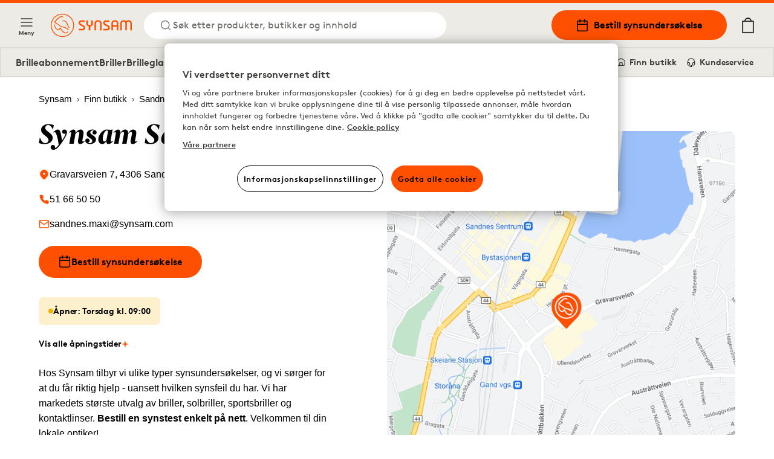

--- FILE ---
content_type: text/html; charset=utf-8
request_url: https://www.synsam.no/optiker/synsam-sandnes-maxi
body_size: 14398
content:
<!DOCTYPE html><html lang="nb"><head><meta charSet="utf-8"/><meta property="og:type" content="website" class="jsx-4209390666"/><meta property="og:url" content="https://www.synsam.no/optiker/synsam-sandnes-maxi" class="jsx-4209390666"/><meta property="twitter:url" content="https://www.synsam.no/optiker/synsam-sandnes-maxi" class="jsx-4209390666"/><meta name="description" content="Kjøp linser, briller og solbriller på nett - hos Synsam." class="jsx-4209390666"/><meta property="og:description" content="Kjøp linser, briller og solbriller på nett - hos Synsam." class="jsx-4209390666"/><meta name="twitter:description" content="Kjøp linser, briller og solbriller på nett - hos Synsam." class="jsx-4209390666"/><meta name="viewport" content="width=device-width, initial-scale=1.0, interactive-widget=resizes-content" class="jsx-4209390666"/><link rel="canonical" href="https://www.synsam.no/optiker/synsam-sandnes-maxi" class="jsx-4209390666"/><link rel="apple-touch-icon" sizes="180x180" href="/apple-touch-icon.png" class="jsx-4209390666"/><link rel="icon" type="image/png" sizes="32x32" href="/favicon-32x32.png" class="jsx-4209390666"/><link rel="icon" type="image/png" sizes="16x16" href="/favicon-16x16.png" class="jsx-4209390666"/><link rel="manifest" href="/api/manifest" crossorigin="use-credentials" class="jsx-4209390666"/><link rel="mask-icon" href="/safari-pinned-tab.svg" color="#FE5000" class="jsx-4209390666"/><meta name="msapplication-TileColor" content="#FE5000" class="jsx-4209390666"/><meta name="theme-color" content="#FE5000" class="jsx-4209390666"/><title>Synsam Sandnes Maxi</title><meta name="title" content="Synsam Sandnes Maxi"/><meta property="og:title" content="Synsam Sandnes Maxi | Synsam"/><meta name="twitter:title" content="Synsam Sandnes Maxi | Synsam"/><meta name="keywords"/><script type="application/ld+json">
              {"@context":"https://schema.org","@type":"Optician","name":"Synsam Sandnes Maxi","description":"","address":{"@type":"PostalAddress","addressLocality":"Sandnes","postalCode":"4306","streetAddress":"Gravarsveien 7"},"openingHours":["We 09:00-20:00","Th 09:00-20:00","Fr 09:00-20:00","Sa 09:00-18:00","Mo 09:00-20:00","Tu 09:00-20:00"],"geo":{"@type":"GeoCoordinates","latitude":58.848287,"longitude":5.739661},"email":"sandnes.maxi@synsam.com","telephone":"51 66 50 50","hasOfferCatalog":[{"@type":"OfferCatalog","name":"Tjenester i butikk","itemListElement":[{"@type":"Offer","name":"Synstest - Linser","url":"https://www.synsam.no/bestill-synstest?et=KN","itemOffered":{"@type":"Service","name":"Synstest - Linser","description":"","url":"https://www.synsam.no/bestill-synstest?s=12865&et=KN"}},{"@type":"Offer","name":"Synstest - Eksisterende brilleabonnement","url":"https://www.synsam.no/bestill-synstest?et=LSR","itemOffered":{"@type":"Service","name":"Synstest - Eksisterende brilleabonnement","description":"","url":"https://www.synsam.no/bestill-synstest?s=12865&et=LSR"}},{"@type":"Offer","name":"Synstest - Briller og øyehelse","url":"https://www.synsam.no/bestill-synstest?et=SN","itemOffered":{"@type":"Service","name":"Synstest - Briller og øyehelse","description":"","url":"https://www.synsam.no/bestill-synstest?s=12865&et=SN"}},{"@type":"Offer","name":"Synstest - Briller og øyehelse - Utvidet tid","url":"https://www.synsam.no/bestill-synstest?et=STH","itemOffered":{"@type":"Service","name":"Synstest - Briller og øyehelse - Utvidet tid","description":"","url":"https://www.synsam.no/bestill-synstest?s=12865&et=STH"}},{"@type":"Offer","name":"Synstest - Databriller og vernebriller","url":"https://www.synsam.no/bestill-synstest?et=SUBE","itemOffered":{"@type":"Service","name":"Synstest - Databriller og vernebriller","description":"","url":"https://www.synsam.no/bestill-synstest?s=12865&et=SUBE"}},{"@type":"Offer","name":"Synstest med øyelegevurdering","url":"https://www.synsam.no/bestill-synstest?et=SOL","itemOffered":{"@type":"Service","name":"Synstest med øyelegevurdering","description":"","url":"https://www.synsam.no/bestill-synstest?s=12865&et=SOL"}}]}]}
            </script><link rel="preload" as="image" imageSrcSet="https://cdn-01.synsam.com/img/cms/kundresan/SYNSAM_Kundvarv_Synundersokning_0213_1080x1080_XL.jpg 1180w, https://cdn-01.synsam.com/img/cms/kundresan/SYNSAM_Kundvarv_Synundersokning_0213_1080x1080_L.jpg 570w, https://cdn-01.synsam.com/img/cms/kundresan/SYNSAM_Kundvarv_Synundersokning_0213_1080x1080_M.jpg 285w, https://cdn-01.synsam.com/img/cms/kundresan/SYNSAM_Kundvarv_Synundersokning_0213_1080x1080_S.jpg 145w, https://cdn-01.synsam.com/img/cms/kundresan/SYNSAM_Kundvarv_Synundersokning_0213_1080x1080_XS.jpg 75w" imageSizes="(max-width: 529px) 100vw, (max-width: 767px) 50vw, (max-width: 1279px) 25vw, 276px"/><link rel="preload" as="image" imageSrcSet="https://cdn-02.synsam.com/img/cms/huset_2020/lenses_1x1_XL.jpg 1180w, https://cdn-02.synsam.com/img/cms/huset_2020/lenses_1x1_L.jpg 570w, https://cdn-02.synsam.com/img/cms/huset_2020/lenses_1x1_M.jpg 285w, https://cdn-02.synsam.com/img/cms/huset_2020/lenses_1x1_S.jpg 145w, https://cdn-02.synsam.com/img/cms/huset_2020/lenses_1x1_XS.jpg 75w" imageSizes="(max-width: 529px) 100vw, (max-width: 767px) 50vw, (max-width: 1279px) 25vw, 276px"/><link rel="preload" as="image" imageSrcSet="https://cdn-04.synsam.com/img/cms/huset_2020/Synsam_Bildbank_02_ARBETA_HEMMA_0846-1440x1080_XL.jpg 1180w, https://cdn-04.synsam.com/img/cms/huset_2020/Synsam_Bildbank_02_ARBETA_HEMMA_0846-1440x1080_L.jpg 570w, https://cdn-04.synsam.com/img/cms/huset_2020/Synsam_Bildbank_02_ARBETA_HEMMA_0846-1440x1080_M.jpg 285w, https://cdn-04.synsam.com/img/cms/huset_2020/Synsam_Bildbank_02_ARBETA_HEMMA_0846-1440x1080_S.jpg 145w, https://cdn-04.synsam.com/img/cms/huset_2020/Synsam_Bildbank_02_ARBETA_HEMMA_0846-1440x1080_XS.jpg 75w" imageSizes="(max-width: 529px) 100vw, (max-width: 767px) 50vw, (max-width: 1279px) 25vw, 276px"/><link rel="preload" as="image" imageSrcSet="https://cdn-02.synsam.com/img/cms/kundresan/SYNSAM_Kundvarv_Synundersokning_0828_1440x1080_XL.jpg 1180w, https://cdn-02.synsam.com/img/cms/kundresan/SYNSAM_Kundvarv_Synundersokning_0828_1440x1080_L.jpg 570w, https://cdn-02.synsam.com/img/cms/kundresan/SYNSAM_Kundvarv_Synundersokning_0828_1440x1080_M.jpg 285w, https://cdn-02.synsam.com/img/cms/kundresan/SYNSAM_Kundvarv_Synundersokning_0828_1440x1080_S.jpg 145w, https://cdn-02.synsam.com/img/cms/kundresan/SYNSAM_Kundvarv_Synundersokning_0828_1440x1080_XS.jpg 75w" imageSizes="(max-width: 529px) 100vw, (max-width: 767px) 50vw, (max-width: 1279px) 25vw, 276px"/><meta name="next-head-count" content="27"/><link rel="preconnect" href="https://cdn.cookielaw.org" crossorigin=""/><link rel="preconnect" href="https://www.googletagmanager.com" crossorigin=""/><link rel="preconnect" href="https://cdn-01.synsam.com" crossorigin=""/><link rel="preconnect" href="https://cdn-02.synsam.com" crossorigin=""/><link rel="preconnect" href="https://cdn-03.synsam.com" crossorigin=""/><link rel="preconnect" href="https://cdn-04.synsam.com" crossorigin=""/><link rel="preconnect" href="https://cdn-05.synsam.com" crossorigin=""/><script id="dl-init">
              window.dataLayer = window.dataLayer || [];
              window.dlDeepLink = { age: null, exam: null, store: null };
              window.__ga4Ready = false;
              window.__dlq = [];
              window.dl = (params = {}) => {
                const payload = { ...params };
                if (window.__ga4Ready) window.dataLayer.push(payload);
                else window.__dlq.push(payload);
              };
            </script><script>
              function OptanonWrapper() {}
            </script><script id="ot-sdk" src="https://cdn.cookielaw.org/scripttemplates/otSDKStub.js" data-domain-script="bd676073-06d7-4a25-92c2-9851f2fb3527"></script><script id="gtm">
              (function(w,d,s,l,i){w[l]=w[l]||[];w[l].push({'gtm.start':Date.now(),event:'gtm.js'});
              var f=d.getElementsByTagName(s)[0], j=d.createElement(s), dl=l!='dataLayer'?'&l='+l:'';
              j.async=true; j.src='https://www.googletagmanager.com/gtm.js?id='+i+dl;
              f.parentNode.insertBefore(j,f);
              })(window,document,'script','dataLayer','GTM-TC4933VS');
            </script><link rel="preload" href="/_next/static/media/e4af272ccee01ff0-s.p.woff2" as="font" type="font/woff2" crossorigin="anonymous" data-next-font="size-adjust"/><link rel="preload" href="/_next/static/css/6d71ceb61cbefe09.css" as="style"/><link rel="stylesheet" href="/_next/static/css/6d71ceb61cbefe09.css" data-n-g=""/><link rel="preload" href="/_next/static/css/cf3a1359aca71ff6.css" as="style"/><link rel="stylesheet" href="/_next/static/css/cf3a1359aca71ff6.css" data-n-p=""/><link rel="preload" href="/_next/static/css/55c6e7f505847b7c.css" as="style"/><link rel="stylesheet" href="/_next/static/css/55c6e7f505847b7c.css" data-n-p=""/><noscript data-n-css=""></noscript><script defer="" nomodule="" src="/_next/static/chunks/polyfills-42372ed130431b0a.js"></script><script src="/_next/static/chunks/webpack-8eed63561547538b.js" defer=""></script><script src="/_next/static/chunks/framework-5b3385c975999519.js" defer=""></script><script src="/_next/static/chunks/main-0895e0eaa72bea1a.js" defer=""></script><script src="/_next/static/chunks/pages/_app-0d60c2c9f4407c51.js" defer=""></script><script src="/_next/static/chunks/8439-2c7bad3666b49db9.js" defer=""></script><script src="/_next/static/chunks/8438-6652c51a4e213b42.js" defer=""></script><script src="/_next/static/chunks/8547-a747f72b0f983fa3.js" defer=""></script><script src="/_next/static/chunks/5876-79df7fc85026f964.js" defer=""></script><script src="/_next/static/chunks/4735-dd0667daaad0370e.js" defer=""></script><script src="/_next/static/chunks/6960-157a5f905eae4ac2.js" defer=""></script><script src="/_next/static/chunks/1023-f0cd8bf7da9a0034.js" defer=""></script><script src="/_next/static/chunks/9940-b301323e35a79bb9.js" defer=""></script><script src="/_next/static/chunks/9447-b0d41c8a41627b83.js" defer=""></script><script src="/_next/static/chunks/pages/%5B...slug%5D-e2aaef91cec11c3a.js" defer=""></script><script src="/_next/static/NNbP8tEeYwxJCbq8JJ08f/_buildManifest.js" defer=""></script><script src="/_next/static/NNbP8tEeYwxJCbq8JJ08f/_ssgManifest.js" defer=""></script></head><body><noscript>
              <iframe
                src="https://www.googletagmanager.com/ns.html?id=GTM-TC4933VS"
                height="0"
                width="0"
                title="GTM"
                style="display:none;visibility:hidden"
              ></iframe>
            </noscript><div id="__next"><script>
                        (function() {
                          if(window.navigator.userAgent.indexOf('MSIE ') > 0 || window.navigator.userAgent.indexOf('Trident/') > 0) {
                            window.onload = function() {
                              document.body.innerHTML =
                                '<div class="container"><img src="/synsam-logo.svg" alt="Synsam" style="width: 200px; height: auto; margin-top: 32px;" /><hr><h1>Siden støtter ikke nettleseren din. Vennligst bruk et nyere alternativ (Edge, Chrome, Safari, Firefox)</h1></div>';
                            }
                          }
                        })();
                      </script><div><header id="SiteHeader" class="SiteHeader_site-header__aOS2k"><a href="#site-content" class="SiteHeader_site-header-content-skip__c06H6" aria-label="Gå til hovedinnhold">Gå til hovedinnhold</a><div class="SiteHeader_site-header-content__cVDlz"><div class="SiteHeader_site-header-content-section__Bq1mC"><button aria-label="Meny" class="SiteHeader_site-fold-menu-toggle__8w6fi SiteHeader_site-fold-menu-toggle-open__ltxlX !hidden lg:!flex"><svg fill="none" xmlns="http://www.w3.org/2000/svg" width="22" height="22" viewBox="0 0 22 22" stroke-width="1.5" aria-hidden="true"><path d="M2.75 16.5h16.5M2.75 11h16.5M2.75 5.5h16.5" stroke="inherit" stroke-width="1.5" stroke-linecap="round" stroke-linejoin="round"></path></svg><span>Meny</span></button><div class="SiteHeader_site-header-content-nav__8Z_oI"><div class="SiteHeader_site-header-logo__y0CQ7"><a aria-label="Tilbake til startsiden" href="/"><svg xmlns="http://www.w3.org/2000/svg" viewBox="0 0 283.46 81.44" width="134" height="40" aria-hidden="true"><defs><style>.cls-1{fill:#fe5000;}</style></defs><g data-name="Lager 2"><g data-name="Lager 1"><path class="cls-1" d="M57.05,50.61a38.38,38.38,0,0,0-16.59-6L40,44.51a16,16,0,0,1-8.7-4.21C28.8,38,17.77,31,15.4,29.5c4.35-5.7,9.82-12.16,17.31-17a10.77,10.77,0,0,1,4.54-1.87c1.58-.15,2.75.39,4.3,2,.31.31.74.2,1.41-.12l.58-.27-.33-.56C43.12,11.55,41,8,37.64,7.87a8.15,8.15,0,0,0-4.19,1c-8.87,4.68-15.3,12-20.42,18.55a2.87,2.87,0,0,0-.75,2.29,2.85,2.85,0,0,0,1.46,1.88l.9.56c3.18,2,12.84,8,14.53,9.53C33,45.11,35.28,46.26,40,47c6.91,1.11,12.86,4.5,18.82,8.25l3.17,2,.05,0,1.26-2-.52-.42A65.72,65.72,0,0,0,57.05,50.61Z"></path><path class="cls-1" d="M60.72,59.72S59.44,61.51,58,63.14a8,8,0,0,1-9.89,1.73C43.17,62.41,39.45,58.5,36,52.17c-.12-.22-.24-.44-.35-.66-.69-1.31-1.28-2.44-2.43-2.67-1-.2-1.75.88-2.83,2.38C29.2,52.9,27.69,55,25.94,55.09h-.27c-4.12,0-8.93-5.64-10.82-12.77-.76-2.84-1.42-5.76-1.43-5.79L13,34.37l-.09.21a10.19,10.19,0,0,0-.57,2.24,21.83,21.83,0,0,0,2.63,12.65,16.73,16.73,0,0,0,8.66,8.13c4.58,1.65,8.1-3.15,9.47-5.43,1.2,2.41,4.35,8.13,8.82,12,3.6,3.11,7.18,4.75,10.34,4.75a8,8,0,0,0,4.86-1.55C60.69,64.55,60.72,59.72,60.72,59.72Z"></path><path class="cls-1" d="M40,24.89l.08,1.52.58,0s3.07-.1,5.67.06c3.51.22,5.26,1.39,6.95,4.63,2,3.75,10,20,10.11,20.17l.25.5,1.82-.81-.18-.52c-.26-.73-1.57-4.42-2.11-5.6h0c-.31-.66-.67-1.45-1-2.29l0-.09c-2.37-5.27-6-13.25-9.29-16.38-3-2.84-8.49-3.43-12.46-1.34Z"></path><path class="cls-1" d="M40.72,0A40.72,40.72,0,1,0,81.45,40.72,40.77,40.77,0,0,0,40.72,0Zm0,78.66A37.94,37.94,0,1,1,78.66,40.72,38,38,0,0,1,40.72,78.66Z"></path><path class="cls-1" d="M141.58,35.39s.5,4.62-5.73,4.62c0,0-6-.25-6-4.75V23.14h-5.49V35.51c0,.37.25,6.75,8.6,9.24V58.12h5.48V44.75s8.6-2,8.6-9V23.14h-5.48Z"></path><path class="cls-1" d="M165.27,22.51c-13,0-12.46,12.12-12.46,12.12V58.11h5.35V34.63c0-7.62,7.11-7.37,7.11-7.37,7.48,0,7.22,7.62,7.22,7.62V58.11h5.36V34.88C177.85,22.38,165.27,22.51,165.27,22.51Z"></path><path class="cls-1" d="M224.18,22.51C211.84,22.51,212.09,34,212.09,34V58.11h5.36V45.35H231V58.11h5.23V34C236.26,22,224.18,22.51,224.18,22.51ZM231,40.06H217.45V34s-.13-6.74,6.73-6.87c0,0,6.85,0,6.85,6.87Z"></path><path class="cls-1" d="M272,22.51a11.45,11.45,0,0,0-8.72,3.87c-3.25-4-8.73-3.87-8.73-3.87-11.46,0-11.46,11.37-11.46,11.37V58.11h5.23V33.88c0-6.62,6.23-6.25,6.23-6.25,6.36,0,6,6.25,6,6.25V58.11h5.24V33.88s-.38-6.37,6.35-6.25c6.48,0,6.11,6.25,6.11,6.25V58.11h5.23V33.88C283.34,22.64,272,22.51,272,22.51Z"></path><path class="cls-1" d="M201.83,41.25l-10.22-5.62s-3-1.25-2.75-3.87a3.47,3.47,0,0,1,3.74-3.25h12.09V23.14H192.6c-5.1,0-9.22,3.8-9.22,8.48a10.42,10.42,0,0,0,5.48,8.88l9.35,4.75s3.12,1.25,2.74,4.12c0,0,.25,3.37-3.86,3.5h-13v5.24h13s9.22.63,9.47-8.62A8.74,8.74,0,0,0,201.83,41.25Z"></path><path class="cls-1" d="M115.6,41.25l-10.22-5.62s-3-1.25-2.74-3.87a3.46,3.46,0,0,1,3.74-3.25h12.09V23.14H106.38c-5.1,0-9.22,3.8-9.22,8.48a10.42,10.42,0,0,0,5.48,8.88L112,45.25s3.11,1.25,2.74,4.12c0,0,.25,3.37-3.87,3.5h-13v5.24h13s9.23.63,9.48-8.62A8.76,8.76,0,0,0,115.6,41.25Z"></path></g></g></svg></a></div><button class="SiteHeader_site-header-search-toggle-desktop__s4YJm" aria-label="Søk"><svg fill="none" xmlns="http://www.w3.org/2000/svg" width="22" height="22" viewBox="0 0 22 22" stroke-width="1.5" stroke="#FE5000" aria-hidden="true"><path d="M10.083 17.417a7.333 7.333 0 1 0 0-14.667 7.333 7.333 0 0 0 0 14.667ZM19.25 19.25l-3.988-3.988" stroke="inherit" stroke-width="1.5" stroke-linecap="round" stroke-linejoin="round"></path></svg><p>Søk etter produkter, butikker og innhold</p></button></div></div><div class="SiteHeader_site-header-content-nav-right__TtEH5"><div class="SiteHeader_site-header-content-nav__8Z_oI"><a class="SiteHeader_site-header-book-button__KNNpq" aria-label="Bestill synsundersøkelse" href="/bestill-synstest"><svg fill="none" xmlns="http://www.w3.org/2000/svg" viewBox="0 0 22 22" width="22" height="22" aria-hidden="true"><path d="M17.417 3.667H4.583c-1.012 0-1.833.82-1.833 1.833v12.833c0 1.013.82 1.834 1.833 1.834h12.834c1.012 0 1.833-.821 1.833-1.834V5.5c0-1.012-.82-1.833-1.833-1.833ZM2.75 9.167h16.5" stroke="#000" stroke-width="1.5" stroke-linecap="round" stroke-linejoin="round"></path><path d="M14.667 1.833V5.5M7.333 1.833V5.5" stroke="#000" stroke-width="2" stroke-linecap="round" stroke-linejoin="round"></path></svg>Bestill synsundersøkelse</a><a aria-label="Mine sider" class="SiteHeader_site-header-account__EjbCO" href="/min-konto/logg-inn"><svg fill="none" xmlns="http://www.w3.org/2000/svg" width="22" height="22" viewBox="6 2 10 18" stroke-width="1.5" aria-hidden="true"><path d="M18.333 19.25v-1.833a3.667 3.667 0 0 0-3.667-3.667H7.333a3.667 3.667 0 0 0-3.667 3.667v1.833M11 10.083a3.667 3.667 0 1 0 0-7.333 3.667 3.667 0 0 0 0 7.333Z" stroke="#FE5000" stroke-width="1.5" stroke-linecap="round" stroke-linejoin="round"></path></svg></a><button class="SiteHeader_site-header-search-toggle-mobile__2_ER1" aria-label="Søk"><svg fill="none" xmlns="http://www.w3.org/2000/svg" width="22" height="22" viewBox="0 0 22 22" stroke-width="1.5" stroke="#FE5000" aria-hidden="true"><path d="M10.083 17.417a7.333 7.333 0 1 0 0-14.667 7.333 7.333 0 0 0 0 14.667ZM19.25 19.25l-3.988-3.988" stroke="inherit" stroke-width="1.5" stroke-linecap="round" stroke-linejoin="round"></path></svg></button></div><button aria-label="Din handlekurv (inneholder 0 produkter)" class="SiteHeader_site-header-cart-toggle__Dnu6f"><svg xmlns="http://www.w3.org/2000/svg" xml:space="preserve" style="enable-background:new 0 0 20 25" viewBox="0 0 20 25" width="26" height="26" stroke-width="0.25" stroke="#000" aria-hidden="true"><path stroke-linecap="round" stroke-linejoin="round" d="M15.5 5.4c-.4-2.9-2.7-5-5.5-5s-5.2 2.2-5.5 5H.9v19.2h18.2V5.4h-3.6zM10 1.7c2.1 0 3.9 1.5 4.3 3.6H5.7c.3-2 2.1-3.6 4.3-3.6M2.1 23.3V6.6h15.8v16.7H2.1z"></path></svg></button><div class="flex lg:hidden items-center"><button aria-label="Meny" class="SiteHeader_site-fold-menu-toggle__8w6fi SiteHeader_site-fold-menu-toggle-open__ltxlX"><svg fill="none" xmlns="http://www.w3.org/2000/svg" width="22" height="22" viewBox="0 0 22 22" stroke-width="1.5" aria-hidden="true"><path d="M2.75 16.5h16.5M2.75 11h16.5M2.75 5.5h16.5" stroke="inherit" stroke-width="1.5" stroke-linecap="round" stroke-linejoin="round"></path></svg><span>Meny</span></button></div></div></div><nav class="SiteHeaderSubMenu_site-header-sub-menu__b8atI"><div class="SiteHeaderSubMenu_site-header-sub-menu-links__TzIrz"><div><div><a class="SiteHeaderSubMenu_site-header-sub-menu-link__YDF8R" aria-label="Brilleabonnement" href="/brilleabonnement">Brilleabonnement</a></div><div><button class="SiteHeaderSubMenu_site-header-sub-menu-link__YDF8R" aria-label="Briller">Briller</button></div><div><a class="SiteHeaderSubMenu_site-header-sub-menu-link__YDF8R" aria-label="Brilleglass" href="/guide/briller-glass">Brilleglass</a></div><div><button class="SiteHeaderSubMenu_site-header-sub-menu-link__YDF8R" aria-label="Solbriller">Solbriller</button></div><div><button class="SiteHeaderSubMenu_site-header-sub-menu-link__YDF8R" aria-label="Sportsbriller">Sportsbriller</button></div><div><button class="SiteHeaderSubMenu_site-header-sub-menu-link__YDF8R" aria-label="Kontaktlinser">Kontaktlinser</button></div></div><div><a class="SiteHeaderSubMenu_site-header-sub-menu-feature__3S3C5" aria-label="Mine sider" href="/min-konto/logg-inn"><svg fill="none" xmlns="http://www.w3.org/2000/svg" width="16" height="16" viewBox="6 2 10 18"><path d="M18.333 19.25v-1.833a3.667 3.667 0 0 0-3.667-3.667H7.333a3.667 3.667 0 0 0-3.667 3.667v1.833M11 10.083a3.667 3.667 0 1 0 0-7.333 3.667 3.667 0 0 0 0 7.333Z" stroke="#FE5000" stroke-width="1.5" stroke-linecap="round" stroke-linejoin="round"></path></svg> <!-- -->Mine sider</a><a class="SiteHeaderSubMenu_site-header-sub-menu-feature__3S3C5" aria-label="Finn butikk" href="/finn-butikk"><svg fill="none" xmlns="http://www.w3.org/2000/svg" viewBox="0 0 22 22" width="16" height="16"><path d="M19.25 9V7.167L11 2 2.75 7.167V16.5c0 1.833 0 1.833 1.833 1.833h12.834c1.833 0 1.833 0 1.833-1.833V9Z" stroke="#000" stroke-width="1.5" stroke-linecap="round" stroke-linejoin="round"></path><path d="M8 18v-6h6v6" stroke="#000" stroke-width="1.5" stroke-linecap="round" stroke-linejoin="round"></path></svg> <!-- -->Finn butikk</a><a class="SiteHeaderSubMenu_site-header-sub-menu-feature__3S3C5" aria-label="Kundeservice" href="/kontakt-oss"><svg fill="none" xmlns="http://www.w3.org/2000/svg" viewBox="0 0 24 26" width="16" height="16"><path d="M3 18v-6a9 9 0 1118 0v6" stroke="#000" stroke-width="2" stroke-linecap="round" stroke-linejoin="round"></path><path d="M21 19a2 2 0 01-2 2h-1a2 2 0 01-2-2v-3a2 2 0 012-2h3v5zM3 19a2 2 0 002 2h1a2 2 0 002-2v-3a2 2 0 00-2-2H3v5z" stroke="#000" stroke-width="2" stroke-linecap="round" stroke-linejoin="round"></path><path d="M6 21.5c0 1 1.1 2.9 5.5 2.5" stroke="#000" stroke-width="2"></path><circle cx="12.5" cy="23.5" r="1.5" stroke="#000" stroke-width="2"></circle></svg> <!-- -->Kundeservice</a></div></div></nav><div class="SiteHeader_site-header-mobile-buttons__Vekk5"><a class="SiteHeader_site-header-mobile-buttons-secondary__s98RK" aria-label="Finn butikk" href="/finn-butikk"><svg fill="none" xmlns="http://www.w3.org/2000/svg" viewBox="0 0 22 22" width="20" height="20" aria-hidden="true"><path d="M19.25 9V7.167L11 2 2.75 7.167V16.5c0 1.833 0 1.833 1.833 1.833h12.834c1.833 0 1.833 0 1.833-1.833V9Z" stroke="#000" stroke-width="1.5" stroke-linecap="round" stroke-linejoin="round"></path><path d="M8 18v-6h6v6" stroke="#000" stroke-width="1.5" stroke-linecap="round" stroke-linejoin="round"></path></svg>Finn butikk</a><a class="SiteHeader_site-header-mobile-buttons-primary__NkWPb" aria-label="Bestill synsundersøkelse" href="/bestill-synstest"><svg fill="none" xmlns="http://www.w3.org/2000/svg" viewBox="0 0 22 22" width="20" height="20" aria-hidden="true"><path d="M17.417 3.667H4.583c-1.012 0-1.833.82-1.833 1.833v12.833c0 1.013.82 1.834 1.833 1.834h12.834c1.012 0 1.833-.821 1.833-1.834V5.5c0-1.012-.82-1.833-1.833-1.833ZM2.75 9.167h16.5" stroke="#000" stroke-width="1.5" stroke-linecap="round" stroke-linejoin="round"></path><path d="M14.667 1.833V5.5M7.333 1.833V5.5" stroke="#000" stroke-width="2" stroke-linecap="round" stroke-linejoin="round"></path></svg>Bestill synsundersøkelse</a></div></header><main id="site-content" class="site-content" role="main"><div class="pointer-events-none page-progress" style="opacity:0;transition:opacity 200ms linear"><div style="margin-left:-100%;transition:margin-left 200ms linear;background-color:#fe5000;top:0;position:fixed;height:3px;width:100vw;z-index:1000000;left:0"></div></div><div class="StorePage_store-page__U0h3u"><div class="ContentSection_content-section__roiLZ undefined ContentSection_no-padding___16rk ContentSection_no-margin__Ws8od page-breadcrumbs"><div class="container"><nav aria-label="Brødsmuler"><ol class="Breadcrumbs_breadcrumbs___ZV7f" itemscope="" itemType="https://schema.org/BreadcrumbList"><li itemProp="itemListElement" itemscope="" itemType="https://schema.org/ListItem"><a itemProp="item" aria-label="Synsam" href="/"><span itemProp="name">Synsam</span><svg width="12" height="12" viewBox="0 0 12 12" fill="none" xmlns="http://www.w3.org/2000/svg" aria-hidden="true" tabindex="-1"><path d="M4.5 9L7.5 6L4.5 3" stroke="black" stroke-linejoin="round"></path></svg><meta itemProp="position" content="1"/></a></li><li itemProp="itemListElement" itemscope="" itemType="https://schema.org/ListItem"><a itemProp="item" aria-label="Finn butikk" href="/finn-butikk"><span itemProp="name">Finn butikk</span><svg width="12" height="12" viewBox="0 0 12 12" fill="none" xmlns="http://www.w3.org/2000/svg" aria-hidden="true" tabindex="-1"><path d="M4.5 9L7.5 6L4.5 3" stroke="black" stroke-linejoin="round"></path></svg><meta itemProp="position" content="2"/></a></li><li itemProp="itemListElement" itemscope="" itemType="https://schema.org/ListItem"><a itemProp="item" aria-label="Sandnes" href="/optiker/sandnes"><span itemProp="name">Sandnes</span><svg width="12" height="12" viewBox="0 0 12 12" fill="none" xmlns="http://www.w3.org/2000/svg" aria-hidden="true" tabindex="-1"><path d="M4.5 9L7.5 6L4.5 3" stroke="black" stroke-linejoin="round"></path></svg><meta itemProp="position" content="3"/></a></li><li itemProp="itemListElement" itemscope="" aria-current="location" itemType="https://schema.org/ListItem"><a itemProp="item" aria-label="Synsam Sandnes Maxi" href="/optiker/synsam-sandnes-maxi#"><span itemProp="name">Synsam Sandnes Maxi</span><meta itemProp="position" content="4"/></a></li></ol></nav></div></div><div class="ContentSection_content-section__roiLZ"><div class="container"><div class="StorePage_store-page-head__yN1pe"><div class="StorePage_store-page-head-info__FMYrs"><h1 class="heading-xl-serif mb-4">Synsam Sandnes Maxi</h1><a class="flex order-1 items-center gap-2 my-2 justify-start" href="https://www.google.com/maps/search/Synsam Sandnes Maxi,+Gravarsveien 7,+Sandnes/" target="_blank" rel="noreferrer" aria-label="Google maps: Synsam Sandnes Maxi, Gravarsveien 7, Sandnes"><svg fill="none" xmlns="http://www.w3.org/2000/svg" viewBox="0 0 18 19" width="18" height="18" aria-hidden="true"><path d="M15.75 8.237c0 5.25-6.75 9.75-6.75 9.75s-6.75-4.5-6.75-9.75a6.75 6.75 0 0 1 13.5 0Z" fill="#FE5000"></path><path d="M9 10.487a2.25 2.25 0 1 0 0-4.5 2.25 2.25 0 0 0 0 4.5Z" fill="#fff"></path></svg><h2 class="text-lg text-black">Gravarsveien 7, 4306 Sandnes</h2></a><a class="flex order-2 items-center gap-2 my-2 justify-start" href="tel:51 66 50 50" aria-label="51 66 50 50"><svg fill="none" xmlns="http://www.w3.org/2000/svg" viewBox="0 0 18 19" width="18" height="18" aria-hidden="true"><path d="M16.5 13.427v2.25a1.502 1.502 0 0 1-1.635 1.5 14.843 14.843 0 0 1-6.472-2.303 14.625 14.625 0 0 1-4.5-4.5A14.843 14.843 0 0 1 1.59 3.872a1.5 1.5 0 0 1 1.493-1.635h2.25a1.5 1.5 0 0 1 1.5 1.29 9.63 9.63 0 0 0 .525 2.107 1.5 1.5 0 0 1-.338 1.583l-.952.952a12 12 0 0 0 4.5 4.5l.952-.952a1.5 1.5 0 0 1 1.583-.338c.68.254 1.387.43 2.107.525a1.5 1.5 0 0 1 1.29 1.523Z" fill="#FE5000"></path></svg> <p class="text-lg text-black">51 66 50 50</p></a><a class="flex order-3 items-center gap-2 my-2 justify-start" href="mailto:sandnes.maxi@synsam.com" aria-label="sandnes.maxi@synsam.com"><svg fill="none" xmlns="http://www.w3.org/2000/svg" viewBox="0 0 24 24" width="18" height="18" aria-hidden="true"><path d="M4 4h16c1.1 0 2 .9 2 2v12c0 1.1-.9 2-2 2H4c-1.1 0-2-.9-2-2V6c0-1.1.9-2 2-2z" stroke="#000" stroke-width="2" stroke-linecap="round" stroke-linejoin="round"></path><path d="M22 6l-10 7L2 6" stroke="#000" stroke-width="2" stroke-linecap="round" stroke-linejoin="round"></path></svg> <p class="text-lg text-black">sandnes.maxi@synsam.com</p></a><a target="" aria-label="Bestill synsundersøkelse" class="Button_button__YyFph Button_orange__Cc3Do Button_large__z3T4E !mt-6 md:!mt-4 order-3 md:order-6 undefined" href="/bestill-synstest?s=12865"><svg fill="none" xmlns="http://www.w3.org/2000/svg" viewBox="0 0 22 22" aria-hidden="true" width="22" height="22" stroke="white"><path d="M17.417 3.667H4.583c-1.012 0-1.833.82-1.833 1.833v12.833c0 1.013.82 1.834 1.833 1.834h12.834c1.012 0 1.833-.821 1.833-1.834V5.5c0-1.012-.82-1.833-1.833-1.833ZM2.75 9.167h16.5" stroke="#000" stroke-width="1.5" stroke-linecap="round" stroke-linejoin="round"></path><path d="M14.667 1.833V5.5M7.333 1.833V5.5" stroke="#000" stroke-width="2" stroke-linecap="round" stroke-linejoin="round"></path></svg>Bestill synsundersøkelse</a><div class="order-3 md:order-6"><div class="StoreLocatorStoreDetails_store-locator-store-details__ZnS53"><dl><div class="Message_message__yuYgS Message_is-warning__p29TA Message_has-indicator__ABbtx mt-4"><p class="Message_message-content__6fRvJ">Åpner: Torsdag kl. 09:00</p></div></dl><button type="button" class="LinkButton_link-button__D6uXG mt-6" aria-label="Vis alle åpningstider"><span class="LinkButton_link-button-label__0JSkK LinkButton_is-black__zptfe">Vis alle åpningstider</span><svg width="18" height="18" viewBox="0 0 18 18" xmlns="http://www.w3.org/2000/svg" class="icon text-current" focusable="false" aria-hidden="true"><path fill-rule="evenodd" clip-rule="evenodd" d="M8.82031 2.25C9.3726 2.25 9.82031 2.69772 9.82031 3.25V13.75C9.82031 14.3023 9.3726 14.75 8.82031 14.75C8.26803 14.75 7.82031 14.3023 7.82031 13.75V3.25C7.82031 2.69772 8.26803 2.25 8.82031 2.25Z"></path><path fill-rule="evenodd" clip-rule="evenodd" d="M2.57031 8.5C2.57031 7.94772 3.01803 7.5 3.57031 7.5H14.0703C14.6226 7.5 15.0703 7.94772 15.0703 8.5C15.0703 9.05228 14.6226 9.5 14.0703 9.5H3.57031C3.01803 9.5 2.57031 9.05228 2.57031 8.5Z"></path></svg></button><div class="hidden"><div class="pb-2"><h3 class="heading-sm pt-4 mb-2">Åpningstider</h3><p class="py-2 border-b border-b-grey-100"><span class="min-w-[90px] inline-block">Onsdag<!-- -->:</span> 09:00 - 20:00<!-- --> <br/></p><p class="py-2 border-b border-b-grey-100"><span class="min-w-[90px] inline-block">Torsdag<!-- -->:</span> 09:00 - 20:00<!-- --> <br/></p><p class="py-2 border-b border-b-grey-100"><span class="min-w-[90px] inline-block">Fredag<!-- -->:</span> 09:00 - 20:00<!-- --> <br/></p><p class="py-2 border-b border-b-grey-100"><span class="min-w-[90px] inline-block">Lørdag<!-- -->:</span> 09:00 - 18:00<!-- --> <br/></p><p class="py-2 border-b border-b-grey-100"><span class="min-w-[90px] inline-block">Søndag<!-- -->:</span>Stengt<!-- --> <br/></p><p class="py-2 border-b border-b-grey-100"><span class="min-w-[90px] inline-block">Mandag<!-- -->:</span> 09:00 - 20:00<!-- --> <br/></p><p class="py-2 border-b border-b-grey-100"><span class="min-w-[90px] inline-block">Tirsdag<!-- -->:</span> 09:00 - 20:00<!-- --> <br/></p></div></div></div></div><div class="order-3 md:order-7 mt-6"><p>Hos Synsam tilbyr vi ulike typer synsunders&oslash;kelser, og vi s&oslash;rger for at du f&aring;r riktig hjelp - uansett hvilken synsfeil du har. Vi har markedets st&oslash;rste utvalg av briller, solbriller, sportsbriller og kontaktlinser. <strong>Bestill en synstest enkelt p&aring; nett</strong>. Velkommen til din lokale optiker!</p><p>&nbsp;</p><h3><strong>Vi er tilgjengelige flere steder &ndash; se v&aring;re butikker i n&aelig;rheten:</strong></h3><p><a style="color:#fe5000;text-decoration:underline;" href="https://www.synsam.no/optiker/synsam-sandnes-storgata">Synsam Sandnes Storgata</a>&nbsp;- Storgata 32</p><p><a style="color:#fe5000;text-decoration:underline;" href="http://www.synsam.no/optiker/synsam-kvadrat">Synsam Kvadrat</a>&nbsp;- Gamle Stokkavei</p></div></div><a class="StorePage_store-page-head-map__KOuJW" aria-label="Veibeskrivelse" href="https://www.google.com/maps/search/Synsam Sandnes Maxi,+Gravarsveien 7,+Sandnes/" target="_blank"><img src="https://cdn-01.synsam.com/img/maps/262.png" alt="Veibeskrivelse"/></a></div><hr/></div></div><div class="ContentSection_content-section__roiLZ"><div class="container"><div class="contact-cards-container"><div class="relative isolate overflow-hidden flex flex-col h-full"><div class="h-full"><div class="ContentCard_content-card__MhjHq is-white is-wide w-full"><div class="overflow-hidden"><div class="Media_media__ZpAYV has-ratio-4/3 ContentCard_content-card-media__98pV_"><div class="Media_media-default__gLv5h"><img alt="synsundersøkelse gutt" class="object-cover w-full h-full" loading="eager" sizes="(max-width: 529px) 100vw, (max-width: 767px) 50vw, (max-width: 1279px) 25vw, 276px" srcSet="https://cdn-01.synsam.com/img/cms/kundresan/SYNSAM_Kundvarv_Synundersokning_0213_1080x1080_XL.jpg 1180w, https://cdn-01.synsam.com/img/cms/kundresan/SYNSAM_Kundvarv_Synundersokning_0213_1080x1080_L.jpg 570w, https://cdn-01.synsam.com/img/cms/kundresan/SYNSAM_Kundvarv_Synundersokning_0213_1080x1080_M.jpg 285w, https://cdn-01.synsam.com/img/cms/kundresan/SYNSAM_Kundvarv_Synundersokning_0213_1080x1080_S.jpg 145w, https://cdn-01.synsam.com/img/cms/kundresan/SYNSAM_Kundvarv_Synundersokning_0213_1080x1080_XS.jpg 75w" src="https://cdn-01.synsam.com/img/cms/kundresan/SYNSAM_Kundvarv_Synundersokning_0213_1080x1080_L.jpg"/></div></div></div><div class="ContentCard_content-card-body__cV7he"><div><h2 class="ContentCard_content-card-title__VI_av">Briller</h2><div class="Text_text-container___rAF8 inline-content"><p>V&aring;r vanligste synsunders&oslash;kelse som du kan ta uansett om du har briller fra f&oslash;r eller ikke. V&aring;r optiker unders&oslash;ker&nbsp;&oslash;ynene dine blant annet&nbsp;ved hjelp av &oslash;yebunnsfotografering, m&aring;ling av &oslash;yetrykk og styrkebestemmelse.</p></div></div><div class="ContentCard_content-card-actions__l08Ek"><a target="" class="LinkButton_link-button__D6uXG" aria-label="Les mer om synstesten her" href="/synstest"><span class="LinkButton_link-button-label__0JSkK LinkButton_is-black__zptfe">Les mer om synstesten her</span><svg xmlns="http://www.w3.org/2000/svg" viewBox="0 0 16 16" class="icon text-current" focusable="false" aria-hidden="true"><path d="M1 8H15M15 8L8 1M15 8L8 15" stroke="currentColor" stroke-width="2" stroke-linecap="round" stroke-linejoin="round"></path></svg></a></div></div></div></div><div></div></div><div class="relative isolate overflow-hidden flex flex-col h-full"><div class="h-full"><div class="ContentCard_content-card__MhjHq is-white is-wide w-full"><div class="overflow-hidden"><div class="Media_media__ZpAYV has-ratio-4/3 ContentCard_content-card-media__98pV_"><div class="Media_media-default__gLv5h"><img alt="Dame som tar på linser" class="object-cover w-full h-full" loading="eager" sizes="(max-width: 529px) 100vw, (max-width: 767px) 50vw, (max-width: 1279px) 25vw, 276px" srcSet="https://cdn-02.synsam.com/img/cms/huset_2020/lenses_1x1_XL.jpg 1180w, https://cdn-02.synsam.com/img/cms/huset_2020/lenses_1x1_L.jpg 570w, https://cdn-02.synsam.com/img/cms/huset_2020/lenses_1x1_M.jpg 285w, https://cdn-02.synsam.com/img/cms/huset_2020/lenses_1x1_S.jpg 145w, https://cdn-02.synsam.com/img/cms/huset_2020/lenses_1x1_XS.jpg 75w" src="https://cdn-02.synsam.com/img/cms/huset_2020/lenses_1x1_L.jpg"/></div></div></div><div class="ContentCard_content-card-body__cV7he"><div><h3 class="ContentCard_content-card-title__VI_av">Kontaktlinser</h3><div class="Text_text-container___rAF8 inline-content"><p>Unders&oslash;kelse for deg som bruker&nbsp;kontaktlinser. V&aring;r optiker unders&oslash;ker at du har de beste og sunneste&nbsp;linsene for ditt syn og dine &oslash;yne. Linseunders&oslash;kelsen gir deg brilleseddel&nbsp;for b&aring;de briller og kontaktlinser.&nbsp; Husk &aring; ha p&aring; deg&nbsp;linsene n&aring;r du kommer for unders&oslash;kelsen.&nbsp;De skal helst ha v&aelig;rt p&aring; i minst&nbsp;1 time. Ta gjerne med deg&nbsp;brillene&nbsp;dine ogs&aring; s&aring; sjekker vi om styrken stemmer.</p></div></div><div class="ContentCard_content-card-actions__l08Ek"><a target="" class="LinkButton_link-button__D6uXG" aria-label="Hvilke linser skal man velge?" href="/hvilke-linser-skal-man-velge"><span class="LinkButton_link-button-label__0JSkK LinkButton_is-black__zptfe">Hvilke linser skal man velge?</span><svg xmlns="http://www.w3.org/2000/svg" viewBox="0 0 16 16" class="icon text-current" focusable="false" aria-hidden="true"><path d="M1 8H15M15 8L8 1M15 8L8 15" stroke="currentColor" stroke-width="2" stroke-linecap="round" stroke-linejoin="round"></path></svg></a></div></div></div></div><div></div></div><div class="relative isolate overflow-hidden flex flex-col h-full"><div class="h-full"><div class="ContentCard_content-card__MhjHq is-white is-wide w-full"><div class="overflow-hidden"><div class="Media_media__ZpAYV has-ratio-4/3 ContentCard_content-card-media__98pV_"><div class="Media_media-default__gLv5h"><img alt="dame med briller foran en dataskjerm" class="object-cover w-full h-full" loading="eager" sizes="(max-width: 529px) 100vw, (max-width: 767px) 50vw, (max-width: 1279px) 25vw, 276px" srcSet="https://cdn-04.synsam.com/img/cms/huset_2020/Synsam_Bildbank_02_ARBETA_HEMMA_0846-1440x1080_XL.jpg 1180w, https://cdn-04.synsam.com/img/cms/huset_2020/Synsam_Bildbank_02_ARBETA_HEMMA_0846-1440x1080_L.jpg 570w, https://cdn-04.synsam.com/img/cms/huset_2020/Synsam_Bildbank_02_ARBETA_HEMMA_0846-1440x1080_M.jpg 285w, https://cdn-04.synsam.com/img/cms/huset_2020/Synsam_Bildbank_02_ARBETA_HEMMA_0846-1440x1080_S.jpg 145w, https://cdn-04.synsam.com/img/cms/huset_2020/Synsam_Bildbank_02_ARBETA_HEMMA_0846-1440x1080_XS.jpg 75w" src="https://cdn-04.synsam.com/img/cms/huset_2020/Synsam_Bildbank_02_ARBETA_HEMMA_0846-1440x1080_L.jpg"/></div></div></div><div class="ContentCard_content-card-body__cV7he"><div><h3 class="ContentCard_content-card-title__VI_av">Databriller/vernebriller</h3><div class="Text_text-container___rAF8 inline-content"><p>Synsunders&oslash;kelse for deg som jobber foran skjerm eller har behov for vernebriller. Du f&aring;r en komplett synsunders&oslash;kelse der vi ser p&aring; dine synsbehov b&aring;de p&aring; arbeidsplassen og privat. Har du briller fra f&oslash;r, ber vi deg ta med dette for oppm&aring;ling.</p></div></div><div class="ContentCard_content-card-actions__l08Ek"><a target="" class="LinkButton_link-button__D6uXG" aria-label="Les om våre firmaavtaler" href="/firmaavtaler"><span class="LinkButton_link-button-label__0JSkK LinkButton_is-black__zptfe">Les om våre firmaavtaler</span><svg xmlns="http://www.w3.org/2000/svg" viewBox="0 0 16 16" class="icon text-current" focusable="false" aria-hidden="true"><path d="M1 8H15M15 8L8 1M15 8L8 15" stroke="currentColor" stroke-width="2" stroke-linecap="round" stroke-linejoin="round"></path></svg></a></div></div></div></div><div></div></div><div class="relative isolate overflow-hidden flex flex-col h-full"><div class="h-full"><div class="ContentCard_content-card__MhjHq is-white is-wide w-full"><div class="overflow-hidden"><div class="Media_media__ZpAYV has-ratio-4/3 ContentCard_content-card-media__98pV_"><div class="Media_media-default__gLv5h"><img alt="dame på synsundersøkelse" class="object-cover w-full h-full" loading="eager" sizes="(max-width: 529px) 100vw, (max-width: 767px) 50vw, (max-width: 1279px) 25vw, 276px" srcSet="https://cdn-02.synsam.com/img/cms/kundresan/SYNSAM_Kundvarv_Synundersokning_0828_1440x1080_XL.jpg 1180w, https://cdn-02.synsam.com/img/cms/kundresan/SYNSAM_Kundvarv_Synundersokning_0828_1440x1080_L.jpg 570w, https://cdn-02.synsam.com/img/cms/kundresan/SYNSAM_Kundvarv_Synundersokning_0828_1440x1080_M.jpg 285w, https://cdn-02.synsam.com/img/cms/kundresan/SYNSAM_Kundvarv_Synundersokning_0828_1440x1080_S.jpg 145w, https://cdn-02.synsam.com/img/cms/kundresan/SYNSAM_Kundvarv_Synundersokning_0828_1440x1080_XS.jpg 75w" src="https://cdn-02.synsam.com/img/cms/kundresan/SYNSAM_Kundvarv_Synundersokning_0828_1440x1080_L.jpg"/></div></div></div><div class="ContentCard_content-card-body__cV7he"><div><h3 class="ContentCard_content-card-title__VI_av">Øyehelse – Alt du trenger å vite</h3><div class="Text_text-container___rAF8 inline-content"><p>&Oslash;ynene og &oslash;yehelsen er n&aelig;rt knyttet til v&aring;r generelle helse. En synsforstyrrelse p&aring;virker ikke bare &oslash;ynene, men kan f&oslash;re til andre problemer som tretthet og hodepine, og regelmessige &oslash;yeunders&oslash;kelser kan v&aelig;re en m&aring;te &aring; oppdage tidlige &oslash;yesykdommer eller endringer i synsforstyrrelsen p&aring;.</p></div></div><div class="ContentCard_content-card-actions__l08Ek"><a target="" class="LinkButton_link-button__D6uXG" aria-label="Les mer om øyehelse" href="/tema/oyehelse"><span class="LinkButton_link-button-label__0JSkK LinkButton_is-black__zptfe">Les mer om øyehelse</span><svg xmlns="http://www.w3.org/2000/svg" viewBox="0 0 16 16" class="icon text-current" focusable="false" aria-hidden="true"><path d="M1 8H15M15 8L8 1M15 8L8 15" stroke="currentColor" stroke-width="2" stroke-linecap="round" stroke-linejoin="round"></path></svg></a></div></div></div></div><div></div></div></div></div></div><div class="ContentSection_content-section__roiLZ"><div class="LinkCluster_link-cluster__0HLDp"><h2 class="LinkCluster_link-cluster-heading__6u1_f">Her lister vi flere av Synsams butikker - Finn en optiker nær deg</h2><ul itemscope="" class="LinkCluster_link-cluster-list__l5Xrm"><li itemProp="itemListElement" itemscope="" itemType="https://schema.org/ListItem" class=""><a aria-label="Oslo" class="Pill_pill__e2_Tf Pill_outline__XIyUG Pill_normal__gkUj_" href="/optiker/oslo">Oslo</a></li><li itemProp="itemListElement" itemscope="" itemType="https://schema.org/ListItem" class=""><a aria-label="Bergen" class="Pill_pill__e2_Tf Pill_outline__XIyUG Pill_normal__gkUj_" href="/optiker/bergen">Bergen</a></li><li itemProp="itemListElement" itemscope="" itemType="https://schema.org/ListItem" class=""><a aria-label="Trondheim" class="Pill_pill__e2_Tf Pill_outline__XIyUG Pill_normal__gkUj_" href="/optiker/trondheim">Trondheim</a></li><li itemProp="itemListElement" itemscope="" itemType="https://schema.org/ListItem" class=""><a aria-label="Tromsø" class="Pill_pill__e2_Tf Pill_outline__XIyUG Pill_normal__gkUj_" href="/optiker/stavanger">Tromsø</a></li><li itemProp="itemListElement" itemscope="" itemType="https://schema.org/ListItem" class=""><a aria-label="Kristiansand" class="Pill_pill__e2_Tf Pill_outline__XIyUG Pill_normal__gkUj_" href="/optiker/kristiansand">Kristiansand</a></li><li itemProp="itemListElement" itemscope="" itemType="https://schema.org/ListItem" class=""><a aria-label="Stavanger" class="Pill_pill__e2_Tf Pill_outline__XIyUG Pill_normal__gkUj_" href="/optiker/stavanger">Stavanger</a></li><li itemProp="itemListElement" itemscope="" itemType="https://schema.org/ListItem" class=""><a aria-label="Sandnes" class="Pill_pill__e2_Tf Pill_outline__XIyUG Pill_normal__gkUj_" href="/optiker/sandnes">Sandnes</a></li><li itemProp="itemListElement" itemscope="" itemType="https://schema.org/ListItem" class=""><a aria-label="Harstad" class="Pill_pill__e2_Tf Pill_outline__XIyUG Pill_normal__gkUj_" href="/optiker/harstad">Harstad</a></li><li itemProp="itemListElement" itemscope="" itemType="https://schema.org/ListItem" class=""><a aria-label="Ålesund" class="Pill_pill__e2_Tf Pill_outline__XIyUG Pill_normal__gkUj_" href="/optiker/%C3%A5lesund">Ålesund</a></li><li itemProp="itemListElement" itemscope="" itemType="https://schema.org/ListItem" class=""><a aria-label="Drammen" class="Pill_pill__e2_Tf Pill_outline__XIyUG Pill_normal__gkUj_" href="/optiker/drammen">Drammen</a></li><li itemProp="itemListElement" itemscope="" itemType="https://schema.org/ListItem" class=""><a aria-label="Haugesund" class="Pill_pill__e2_Tf Pill_outline__XIyUG Pill_normal__gkUj_" href="/optiker/haugesund">Haugesund</a></li></ul></div></div></div></main><footer class="Footer_site-footer__Z9qs2 container"><a class="Footer_footer-skip-content__VGoCq" href="#site-content" aria-label="Gå til hovedinnhold">Gå til hovedinnhold</a><div class="Footer_site-footer-links__ZjfeH"><div class="Footer_site-footer-link-list__Jq_sl"><button class="Footer_site-footer-link-list-toggle__cAeiy Footer_site-footer-link-list-toggle-mobile__VylAs" aria-label="Handle"><span class="Footer_site-footer-link-list-label__PJRm7">Handle</span><svg width="16" height="16" viewBox="0 0 16 16" xmlns="http://www.w3.org/2000/svg" class="icon text-current" focusable="false" aria-hidden="true"><path d="M1.31542 4.31242C1.73599 3.89586 2.41786 3.89586 2.83842 4.31242L8 9.42484L13.1616 4.31242C13.5821 3.89586 14.264 3.89586 14.6846 4.31242C15.1051 4.72898 15.1051 5.40435 14.6846 5.82091L8.7615 11.6876C8.34094 12.1041 7.65907 12.1041 7.2385 11.6876L1.31542 5.82091C0.894859 5.40435 0.894859 4.72898 1.31542 4.31242Z"></path></svg></button><div class="Footer_site-footer-link-list-toggle__cAeiy Footer_site-footer-link-list-toggle-desktop__584c9"><span class="Footer_site-footer-link-list-label__PJRm7">Handle</span></div><div class="Footer_site-footer-link-list-collapse__XO19M md:!flex hidden"><a href="/brilleabonnement">Brilleabonnement</a><a href="/briller">Briller</a><a href="/solbriller">Solbriller</a><a href="/kontaktlinser">Kontaktlinser</a><a href="/sportsbriller">Sportsbriller</a><a href="/oeyehelse">Øyehelse</a></div></div><div class="Footer_site-footer-link-list__Jq_sl"><button class="Footer_site-footer-link-list-toggle__cAeiy Footer_site-footer-link-list-toggle-mobile__VylAs" aria-label="Synsam Friends"><span class="Footer_site-footer-link-list-label__PJRm7">Synsam Friends</span><svg width="16" height="16" viewBox="0 0 16 16" xmlns="http://www.w3.org/2000/svg" class="icon text-current" focusable="false" aria-hidden="true"><path d="M1.31542 4.31242C1.73599 3.89586 2.41786 3.89586 2.83842 4.31242L8 9.42484L13.1616 4.31242C13.5821 3.89586 14.264 3.89586 14.6846 4.31242C15.1051 4.72898 15.1051 5.40435 14.6846 5.82091L8.7615 11.6876C8.34094 12.1041 7.65907 12.1041 7.2385 11.6876L1.31542 5.82091C0.894859 5.40435 0.894859 4.72898 1.31542 4.31242Z"></path></svg></button><div class="Footer_site-footer-link-list-toggle__cAeiy Footer_site-footer-link-list-toggle-desktop__584c9"><span class="Footer_site-footer-link-list-label__PJRm7">Synsam Friends</span></div><div class="Footer_site-footer-link-list-collapse__XO19M md:!flex hidden"><a href="/synsam-friends">Bli medlem</a><a href="/synsam-friends/medlemsfordeler">Medlemsfordeler</a><a href="/synsam-friends/medlemsvilkar">Medlemsvilkår</a><a href="/synsam-friends/sporsmal-og-svar">Om Synsam Friends</a></div></div><div class="Footer_site-footer-link-list__Jq_sl"><button class="Footer_site-footer-link-list-toggle__cAeiy Footer_site-footer-link-list-toggle-mobile__VylAs" aria-label="Om oss"><span class="Footer_site-footer-link-list-label__PJRm7">Om oss</span><svg width="16" height="16" viewBox="0 0 16 16" xmlns="http://www.w3.org/2000/svg" class="icon text-current" focusable="false" aria-hidden="true"><path d="M1.31542 4.31242C1.73599 3.89586 2.41786 3.89586 2.83842 4.31242L8 9.42484L13.1616 4.31242C13.5821 3.89586 14.264 3.89586 14.6846 4.31242C15.1051 4.72898 15.1051 5.40435 14.6846 5.82091L8.7615 11.6876C8.34094 12.1041 7.65907 12.1041 7.2385 11.6876L1.31542 5.82091C0.894859 5.40435 0.894859 4.72898 1.31542 4.31242Z"></path></svg></button><div class="Footer_site-footer-link-list-toggle__cAeiy Footer_site-footer-link-list-toggle-desktop__584c9"><span class="Footer_site-footer-link-list-label__PJRm7">Om oss</span></div><div class="Footer_site-footer-link-list-collapse__XO19M md:!flex hidden"><a href="/om-synsam">Om Synsam</a><a href="/press">Pressesenter</a><a href="https://jobb.synsam.no" rel="noreferrer" target="_blank" aria-label="Ledige stillinger">Ledige stillinger</a><a href="/firmaavtaler">Firmaavtaler</a></div></div><div class="Footer_site-footer-link-list__Jq_sl"><button class="Footer_site-footer-link-list-toggle__cAeiy Footer_site-footer-link-list-toggle-mobile__VylAs" aria-label="Informasjon"><span class="Footer_site-footer-link-list-label__PJRm7">Informasjon</span><svg width="16" height="16" viewBox="0 0 16 16" xmlns="http://www.w3.org/2000/svg" class="icon text-current" focusable="false" aria-hidden="true"><path d="M1.31542 4.31242C1.73599 3.89586 2.41786 3.89586 2.83842 4.31242L8 9.42484L13.1616 4.31242C13.5821 3.89586 14.264 3.89586 14.6846 4.31242C15.1051 4.72898 15.1051 5.40435 14.6846 5.82091L8.7615 11.6876C8.34094 12.1041 7.65907 12.1041 7.2385 11.6876L1.31542 5.82091C0.894859 5.40435 0.894859 4.72898 1.31542 4.31242Z"></path></svg></button><div class="Footer_site-footer-link-list-toggle__cAeiy Footer_site-footer-link-list-toggle-desktop__584c9"><span class="Footer_site-footer-link-list-label__PJRm7">Informasjon</span></div><div class="Footer_site-footer-link-list-collapse__XO19M md:!flex hidden"><a href="/kj%C3%B8ps-og-leveransevilk%C3%A5r">Kjøps- og leveransevilkår</a><a href="/personvernpolicy">Personvernpolicy</a><a href="https://cdn-01.synsam.com/files/PPE_EU_DECLARATION_OF_CONFORMITY.pdf" rel="noreferrer" target="_blank" aria-label="Declaration of conformity">Declaration of conformity</a><a href="/cookies">Cookies</a><a href="/tilgjengelighet">Tilgjengelighet</a></div></div></div><div class="Footer_site-footer-icons__xYxBM"><ul aria-label="Vi aksepterer disse betalingsmetodene" class="Footer_site-footer-icons-list__Z_Ypk"><li><span class="sr-only">Klarna</span><svg width="36" height="26" viewBox="0 0 36 26" fill="none" xmlns="http://www.w3.org/2000/svg" aria-hidden="true"><rect x="0.5" y="0.5" width="35" height="25" fill="#FFB3C7"></rect><path d="M30.4118 14.3906C29.9979 14.3906 29.6624 14.7291 29.6624 15.1467C29.6624 15.5643 29.9979 15.9029 30.4118 15.9029C30.8256 15.9029 31.1611 15.5643 31.1611 15.1467C31.1611 14.7291 30.8256 14.3906 30.4118 14.3906ZM27.9464 13.806C27.9464 13.2343 27.4621 12.7709 26.8647 12.7709C26.2673 12.7709 25.7829 13.2343 25.7829 13.806C25.7829 14.3778 26.2672 14.8413 26.8647 14.8413C27.4622 14.8413 27.9464 14.3778 27.9464 13.806ZM27.9504 11.7941H29.1443V15.8178H27.9504V15.5606C27.6132 15.7927 27.206 15.9292 26.7669 15.9292C25.6049 15.9292 24.6629 14.9786 24.6629 13.806C24.6629 12.6334 25.6049 11.6829 26.7669 11.6829C27.206 11.6829 27.6132 11.8193 27.9504 12.0515V11.7941V11.7941ZM18.3964 12.3182V11.7942H17.1741V15.8178H18.3991V13.9392C18.3991 13.3054 19.0799 12.9648 19.5522 12.9648C19.5571 12.9648 19.5616 12.9652 19.5664 12.9653V11.7945C19.0816 11.7945 18.6357 12.004 18.3964 12.3183L18.3964 12.3182ZM15.3516 13.806C15.3516 13.2343 14.8673 12.7709 14.2698 12.7709C13.6724 12.7709 13.188 13.2343 13.188 13.806C13.188 14.3778 13.6724 14.8413 14.2698 14.8413C14.8673 14.8413 15.3516 14.3778 15.3516 13.806ZM15.3556 11.7941H16.5495V15.8178H15.3556V15.5606C15.0183 15.7927 14.6112 15.9292 14.1721 15.9292C13.0101 15.9292 12.068 14.9786 12.068 13.806C12.068 12.6334 13.0101 11.6829 14.1721 11.6829C14.6112 11.6829 15.0183 11.8194 15.3556 12.0515V11.7941V11.7941ZM22.5415 11.6859C22.0646 11.6859 21.6132 11.8353 21.3115 12.2475V11.7944H20.1227V15.8178H21.3261V13.7034C21.3261 13.0915 21.7327 12.7919 22.2223 12.7919C22.747 12.7919 23.0486 13.1082 23.0486 13.6951V15.8178H24.2411V13.2591C24.2411 12.3228 23.5033 11.686 22.5415 11.686V11.6859ZM10.329 15.8178H11.5786V10.0011H10.329V15.8178ZM4.83984 15.8194H6.16302V10H4.83984V15.8194ZM9.46785 10C9.46785 11.2599 8.9813 12.4318 8.11432 13.303L9.94331 15.8196H8.30902L6.32131 13.0846L6.83431 12.6969C7.68505 12.0538 8.17302 11.0709 8.17302 10H9.46786L9.46785 10Z" fill="#0A0B09"></path><rect x="0.5" y="0.5" width="35" height="25" stroke="#EDEBE6"></rect></svg></li><li><span class="sr-only">Visa</span><svg width="36" height="26" viewBox="0 0 36 26" fill="none" xmlns="http://www.w3.org/2000/svg" aria-hidden="true"><rect x="1" y="1" width="34" height="24" fill="white"></rect><path d="M14.8716 9.15287L11.4675 17.2743H9.24667L7.57111 10.7923C7.47 10.3927 7.38093 10.247 7.07158 10.0785C6.56722 9.80528 5.73306 9.54768 5 9.38879L5.04935 9.14805H8.62435C8.85799 9.14753 9.0841 9.23061 9.26182 9.38228C9.43954 9.53394 9.55713 9.74418 9.59334 9.975L10.4781 14.6755L12.664 9.14805L14.8716 9.15287ZM23.5731 14.6225C23.5828 12.4787 20.6096 12.3607 20.6301 11.4026C20.6361 11.1113 20.9142 10.8007 21.5208 10.7225C22.2313 10.6539 22.9471 10.7786 23.5924 11.0836L23.9607 9.36111C23.3325 9.12519 22.6673 9.00291 21.9963 9C19.9199 9 18.4574 10.1038 18.4454 11.6855C18.4321 12.8543 19.489 13.5067 20.2846 13.8955C21.1031 14.2939 21.3788 14.5479 21.3752 14.9042C21.3692 15.4494 20.7216 15.6902 20.1173 15.6986C19.0617 15.7155 18.4478 15.4145 17.9591 15.1858L17.5787 16.9661C18.0698 17.1912 18.9762 17.3874 19.9151 17.397C22.1227 17.397 23.5659 16.3065 23.5731 14.6189V14.6225ZM29.056 17.267H31L29.304 9.14565H27.5105C27.3188 9.14369 27.131 9.19947 26.9715 9.30575C26.812 9.41202 26.6881 9.56385 26.6161 9.74148L23.4636 17.267H25.67L26.1081 16.0537H28.8032L29.056 17.267ZM26.7124 14.389L27.8186 11.3532L28.4506 14.3962L26.7124 14.389ZM17.8736 9.14565L16.1355 17.267H14.035L15.7731 9.14565H17.8736Z" fill="#1A1F71"></path><rect x="0.5" y="0.5" width="35" height="25" stroke="#EDEBE6"></rect></svg></li><li><span class="sr-only">Mastercard</span><svg width="36" height="26" viewBox="0 0 36 26" fill="none" xmlns="http://www.w3.org/2000/svg" aria-hidden="true"><rect x="1" y="1" width="34" height="24" fill="white"></rect><path d="M21.8258 6.75195H14.1758V19.2467H21.8258V6.75195Z" fill="#FF5F00"></path><path d="M14.9633 12.9999C14.9624 11.7967 15.2351 10.6092 15.7609 9.52699C16.2867 8.44482 17.0517 7.49643 17.9982 6.7536C16.826 5.83237 15.4182 5.25952 13.9359 5.1005C12.4535 4.94149 10.9563 5.20274 9.61537 5.85438C8.27445 6.50602 7.14391 7.52177 6.35297 8.78554C5.56202 10.0493 5.14258 11.5101 5.14258 13.001C5.14258 14.4919 5.56202 15.9527 6.35297 17.2164C7.14391 18.4802 8.27445 19.496 9.61537 20.1476C10.9563 20.7992 12.4535 21.0605 13.9359 20.9015C15.4182 20.7425 16.826 20.1696 17.9982 19.2484C17.0514 18.5053 16.2862 17.5566 15.7604 16.474C15.2346 15.3914 14.962 14.2034 14.9633 12.9999Z" fill="#EB001B"></path><path d="M30.0959 17.9237V17.6673H30.2064V17.6143H29.9434V17.6673H30.0472V17.9237H30.0959ZM30.6065 17.9237V17.6143H30.5269L30.4341 17.8353L30.3412 17.6143H30.2616V17.9237H30.3191V17.6894L30.4053 17.8905H30.465L30.5512 17.6894V17.9237H30.6065Z" fill="#F79E1B"></path><path d="M30.8548 13.0008C30.8548 14.4918 30.4352 15.9527 29.6441 17.2165C28.8531 18.4803 27.7224 19.4961 26.3813 20.1476C25.0402 20.7992 23.5428 21.0602 22.0604 20.901C20.5779 20.7418 19.1702 20.1686 17.998 19.2471C18.9441 18.5036 19.7089 17.555 20.2349 16.4727C20.7608 15.3905 21.0341 14.203 21.0341 12.9997C21.0341 11.7965 20.7608 10.6089 20.2349 9.52669C19.7089 8.44447 18.9441 7.49582 17.998 6.75232C19.1702 5.83081 20.5779 5.25767 22.0604 5.09843C23.5428 4.93919 25.0402 5.20027 26.3813 5.85182C27.7224 6.50337 28.8531 7.5191 29.6441 8.78291C30.4352 10.0467 30.8548 11.5076 30.8548 12.9986V13.0008Z" fill="#F79E1B"></path><rect x="0.5" y="0.5" width="35" height="25" stroke="#EDEBE6"></rect></svg></li></ul></div><div class="Footer_site-footer-buttons__I37e_"><a target="" aria-label="Bestill synsundersøkelse" class="Button_button__YyFph Button_orange__Cc3Do Button_small__tI031 Button_no-margin__yVtIT" href="/bestill-synstest">Bestill synsundersøkelse</a><button type="button" class="ot-sdk-show-settings button black small !m-0">Informasjonskapselinnstillinger</button></div></footer></div></div><script id="__NEXT_DATA__" type="application/json">{"props":{"pageProps":{"type":"storeCategoryPage","redirectSlug":null,"productPage":null,"layout":null,"productCategoryPage":null,"storeCategoryPage":{"layoutTop":{"locale":"nb-NO","contents":[],"metaData":{"metaDescription":"","metaKeywords":"","shortDescription":"","title":"Synsam Sandnes Maxi","imgMedium":"","imgMediumSocialMedia":""}},"layoutBottom":{"locale":"nb-NO","contents":[{"$type":"content","elementId":null,"blocks":[{"href":null,"templateId":"ContentCard","layoutControls":[{"$type":"media","imgUrl":"https://cdn-01.synsam.com/img/cms/kundresan/SYNSAM_Kundvarv_Synundersokning_0213_1080x1080_L.jpg","imgMobileUrl":"https://cdn-01.synsam.com/img/cms/kundresan/SYNSAM_Kundvarv_Synundersokning_0213_1080x1080_L.jpg","imgAltText":"synsundersøkelse gutt","videoUrl":null,"videoMobileUrl":null,"templateId":"Media","layoutControls":null},{"$type":"heading","text":"Briller","level":"H2","templateId":"Heading","layoutControls":null},{"$type":"text","text":"\u003cp\u003eV\u0026aring;r vanligste synsunders\u0026oslash;kelse som du kan ta uansett om du har briller fra f\u0026oslash;r eller ikke. V\u0026aring;r optiker unders\u0026oslash;ker\u0026nbsp;\u0026oslash;ynene dine blant annet\u0026nbsp;ved hjelp av \u0026oslash;yebunnsfotografering, m\u0026aring;ling av \u0026oslash;yetrykk og styrkebestemmelse.\u003c/p\u003e","templateId":"RTE","layoutControls":null},{"$type":"link","linkType":"Arrow","text":"Les mer om synstesten her","href":"/synstest","buttonSize":"XSmall","buttonColor":"Outline","templateId":"Link","layoutControls":null},{"$type":"property","value":"wide","templateId":"Size","layoutControls":null},{"$type":"property","value":"white","templateId":"Variant","layoutControls":null}]},{"href":null,"templateId":"ContentCard","layoutControls":[{"$type":"media","imgUrl":"https://cdn-02.synsam.com/img/cms/huset_2020/lenses_1x1_L.jpg","imgMobileUrl":"https://cdn-02.synsam.com/img/cms/huset_2020/lenses_1x1_L.jpg","imgAltText":"Dame som tar på linser","videoUrl":null,"videoMobileUrl":null,"templateId":"Media","layoutControls":null},{"$type":"heading","text":"Kontaktlinser","level":"H3","templateId":"Heading","layoutControls":null},{"$type":"text","text":"\u003cp\u003eUnders\u0026oslash;kelse for deg som bruker\u0026nbsp;kontaktlinser. V\u0026aring;r optiker unders\u0026oslash;ker at du har de beste og sunneste\u0026nbsp;linsene for ditt syn og dine \u0026oslash;yne. Linseunders\u0026oslash;kelsen gir deg brilleseddel\u0026nbsp;for b\u0026aring;de briller og kontaktlinser.\u0026nbsp; Husk \u0026aring; ha p\u0026aring; deg\u0026nbsp;linsene n\u0026aring;r du kommer for unders\u0026oslash;kelsen.\u0026nbsp;De skal helst ha v\u0026aelig;rt p\u0026aring; i minst\u0026nbsp;1 time. Ta gjerne med deg\u0026nbsp;brillene\u0026nbsp;dine ogs\u0026aring; s\u0026aring; sjekker vi om styrken stemmer.\u003c/p\u003e","templateId":"RTE","layoutControls":null},{"$type":"link","linkType":"Arrow","text":"Hvilke linser skal man velge?","href":"/hvilke-linser-skal-man-velge","buttonSize":"XSmall","buttonColor":"Orange","templateId":"Link","layoutControls":null},{"$type":"property","value":"wide","templateId":"Size","layoutControls":null},{"$type":"property","value":"white","templateId":"Variant","layoutControls":null}]},{"href":null,"templateId":"ContentCard","layoutControls":[{"$type":"media","imgUrl":"https://cdn-04.synsam.com/img/cms/huset_2020/Synsam_Bildbank_02_ARBETA_HEMMA_0846-1440x1080_L.jpg","imgMobileUrl":"https://cdn-04.synsam.com/img/cms/huset_2020/Synsam_Bildbank_02_ARBETA_HEMMA_0846-1440x1080_L.jpg","imgAltText":"dame med briller foran en dataskjerm","videoUrl":null,"videoMobileUrl":null,"templateId":"Media","layoutControls":null},{"$type":"heading","text":"Databriller/vernebriller","level":"H3","templateId":"Heading","layoutControls":null},{"$type":"text","text":"\u003cp\u003eSynsunders\u0026oslash;kelse for deg som jobber foran skjerm eller har behov for vernebriller. Du f\u0026aring;r en komplett synsunders\u0026oslash;kelse der vi ser p\u0026aring; dine synsbehov b\u0026aring;de p\u0026aring; arbeidsplassen og privat. Har du briller fra f\u0026oslash;r, ber vi deg ta med dette for oppm\u0026aring;ling.\u003c/p\u003e","templateId":"RTE","layoutControls":null},{"$type":"link","linkType":"Arrow","text":"Les om våre firmaavtaler","href":"/firmaavtaler","buttonSize":"XSmall","buttonColor":"Outline","templateId":"Link","layoutControls":null},{"$type":"property","value":"wide","templateId":"Size","layoutControls":null},{"$type":"property","value":"white","templateId":"Variant","layoutControls":null}]},{"href":null,"templateId":"ContentCard","layoutControls":[{"$type":"media","imgUrl":"https://cdn-02.synsam.com/img/cms/kundresan/SYNSAM_Kundvarv_Synundersokning_0828_1440x1080_L.jpg","imgMobileUrl":"https://cdn-02.synsam.com/img/cms/kundresan/SYNSAM_Kundvarv_Synundersokning_0828_1440x1080_L.jpg","imgAltText":"dame på synsundersøkelse","videoUrl":null,"videoMobileUrl":null,"templateId":"Media","layoutControls":null},{"$type":"heading","text":"Øyehelse – Alt du trenger å vite","level":"H3","templateId":"Heading","layoutControls":null},{"$type":"text","text":"\u003cp\u003e\u0026Oslash;ynene og \u0026oslash;yehelsen er n\u0026aelig;rt knyttet til v\u0026aring;r generelle helse. En synsforstyrrelse p\u0026aring;virker ikke bare \u0026oslash;ynene, men kan f\u0026oslash;re til andre problemer som tretthet og hodepine, og regelmessige \u0026oslash;yeunders\u0026oslash;kelser kan v\u0026aelig;re en m\u0026aring;te \u0026aring; oppdage tidlige \u0026oslash;yesykdommer eller endringer i synsforstyrrelsen p\u0026aring;.\u003c/p\u003e","templateId":"RTE","layoutControls":null},{"$type":"link","linkType":"Arrow","text":"Les mer om øyehelse","href":"/tema/oyehelse","buttonSize":"XSmall","buttonColor":"Orange","templateId":"Link","layoutControls":null},{"$type":"property","value":"wide","templateId":"Size","layoutControls":null},{"$type":"property","value":"white","templateId":"Variant","layoutControls":null}]}],"layoutPageId":20633,"layoutTemplatePreview":"ContentCard","layoutTemplate":"ContentCard"},{"$type":"content","elementId":null,"blocks":[{"href":null,"templateId":"LinkCluster","layoutControls":[{"$type":"heading","text":"Her lister vi flere av Synsams butikker - Finn en optiker nær deg","level":"H2","templateId":"Heading","layoutControls":null},{"$type":"links","links":[{"linkType":"Arrow","text":"Oslo","href":"/optiker/oslo","buttonSize":"Normal","buttonColor":"Outline","templateId":"","layoutControls":null},{"linkType":"Button","text":"Bergen","href":"/optiker/bergen","buttonSize":"Normal","buttonColor":"Outline","templateId":"","layoutControls":null},{"linkType":"Button","text":"Trondheim","href":"/optiker/trondheim","buttonSize":"Normal","buttonColor":"Outline","templateId":"","layoutControls":null},{"linkType":"Button","text":"Tromsø","href":"/optiker/stavanger","buttonSize":"Normal","buttonColor":"Outline","templateId":"","layoutControls":null},{"linkType":"Button","text":"Kristiansand","href":"/optiker/kristiansand","buttonSize":"Normal","buttonColor":"Outline","templateId":"","layoutControls":null},{"linkType":"Button","text":"Stavanger","href":"/optiker/stavanger","buttonSize":"Normal","buttonColor":"Outline","templateId":"","layoutControls":null},{"linkType":"Button","text":"Sandnes","href":"/optiker/sandnes","buttonSize":"Normal","buttonColor":"Outline","templateId":"","layoutControls":null},{"linkType":"Button","text":"Harstad","href":"/optiker/harstad","buttonSize":"Normal","buttonColor":"Outline","templateId":"","layoutControls":null},{"linkType":"Button","text":"Ålesund","href":"/optiker/ålesund","buttonSize":"Normal","buttonColor":"Outline","templateId":"","layoutControls":null},{"linkType":"Button","text":"Drammen","href":"/optiker/drammen","buttonSize":"Normal","buttonColor":"Outline","templateId":"","layoutControls":null},{"linkType":"Button","text":"Haugesund","href":"/optiker/haugesund","buttonSize":"Normal","buttonColor":"Outline","templateId":"","layoutControls":null}],"templateId":"Links","layoutControls":null}]}],"layoutPageId":20633,"layoutTemplatePreview":"LinkCluster","layoutTemplate":"LinkCluster"}],"metaData":{"metaDescription":"","metaKeywords":"","shortDescription":"","title":"Butikker - bottom content","imgMedium":"","imgMediumSocialMedia":""}},"store":{"storeNumber":12865,"name":"Synsam Sandnes Maxi","email":"sandnes.maxi@synsam.com","phone":"51 66 50 50","address":"Gravarsveien 7","imageUrl":"https://cdn-01.synsam.com/img/maps/262.png","zip":"4306","city":"Sandnes","cityArea":"","lat":58.848287,"lng":5.739661,"metaDescription":"","metaKeywords":"","onlineBooking":"ACTIVE","descriptionHTML":"\u003cp\u003eHos Synsam tilbyr vi ulike typer synsunders\u0026oslash;kelser, og vi s\u0026oslash;rger for at du f\u0026aring;r riktig hjelp - uansett hvilken synsfeil du har. Vi har markedets st\u0026oslash;rste utvalg av briller, solbriller, sportsbriller og kontaktlinser. \u003cstrong\u003eBestill en synstest enkelt p\u0026aring; nett\u003c/strong\u003e. Velkommen til din lokale optiker!\u003c/p\u003e\u003cp\u003e\u0026nbsp;\u003c/p\u003e\u003ch3\u003e\u003cstrong\u003eVi er tilgjengelige flere steder \u0026ndash; se v\u0026aring;re butikker i n\u0026aelig;rheten:\u003c/strong\u003e\u003c/h3\u003e\u003cp\u003e\u003ca style=\"color:#fe5000;text-decoration:underline;\" href=\"https://www.synsam.no/optiker/synsam-sandnes-storgata\"\u003eSynsam Sandnes Storgata\u003c/a\u003e\u0026nbsp;- Storgata 32\u003c/p\u003e\u003cp\u003e\u003ca style=\"color:#fe5000;text-decoration:underline;\" href=\"http://www.synsam.no/optiker/synsam-kvadrat\"\u003eSynsam Kvadrat\u003c/a\u003e\u0026nbsp;- Gamle Stokkavei\u003c/p\u003e","externalBooking":null,"bookingDigitalRequisition":"ACTIVE","bookingRequest":"INACTIVE","availableTimes":0,"slug":"optiker/synsam-sandnes-maxi","openDate":null,"openingTime":[{"date":"2026-01-21T00:00:00+01:00","dayOfWeek":3,"closed":false,"openingTime":{"from":"2026-01-21T09:00:00","to":"2026-01-21T20:00:00"},"lunchTime":null},{"date":"2026-01-22T00:00:00+01:00","dayOfWeek":4,"closed":false,"openingTime":{"from":"2026-01-22T09:00:00","to":"2026-01-22T20:00:00"},"lunchTime":null},{"date":"2026-01-23T00:00:00+01:00","dayOfWeek":5,"closed":false,"openingTime":{"from":"2026-01-23T09:00:00","to":"2026-01-23T20:00:00"},"lunchTime":null},{"date":"2026-01-24T00:00:00+01:00","dayOfWeek":6,"closed":false,"openingTime":{"from":"2026-01-24T09:00:00","to":"2026-01-24T18:00:00"},"lunchTime":null},{"date":"2026-01-25T00:00:00+01:00","dayOfWeek":0,"closed":true,"openingTime":null,"lunchTime":null},{"date":"2026-01-26T00:00:00+01:00","dayOfWeek":1,"closed":false,"openingTime":{"from":"2026-01-26T09:00:00","to":"2026-01-26T20:00:00"},"lunchTime":null},{"date":"2026-01-27T00:00:00+01:00","dayOfWeek":2,"closed":false,"openingTime":{"from":"2026-01-27T09:00:00","to":"2026-01-27T20:00:00"},"lunchTime":null}],"customOpeningHours":[],"services":[{"type":1,"items":[{"examSlug":"?et=KN","fullSlug":"?s=12865\u0026et=KN","name":"Synstest - Linser","description":""},{"examSlug":"?et=LSR","fullSlug":"?s=12865\u0026et=LSR","name":"Synstest - Eksisterende brilleabonnement","description":""},{"examSlug":"?et=SN","fullSlug":"?s=12865\u0026et=SN","name":"Synstest - Briller og øyehelse","description":""},{"examSlug":"?et=STH","fullSlug":"?s=12865\u0026et=STH","name":"Synstest - Briller og øyehelse - Utvidet tid","description":""},{"examSlug":"?et=SUBE","fullSlug":"?s=12865\u0026et=SUBE","name":"Synstest - Databriller og vernebriller","description":""},{"examSlug":"?et=SOL","fullSlug":"?s=12865\u0026et=SOL","name":"Synstest med øyelegevurdering","description":""}]}]}},"cityStorePage":null,"locale":"nb","isStore":false},"__N_SSP":true},"page":"/[...slug]","query":{"slug":["optiker","synsam-sandnes-maxi"]},"buildId":"NNbP8tEeYwxJCbq8JJ08f","isFallback":false,"isExperimentalCompile":false,"gssp":true,"locale":"nb","locales":["nb"],"defaultLocale":"nb","scriptLoader":[]}</script></body></html>